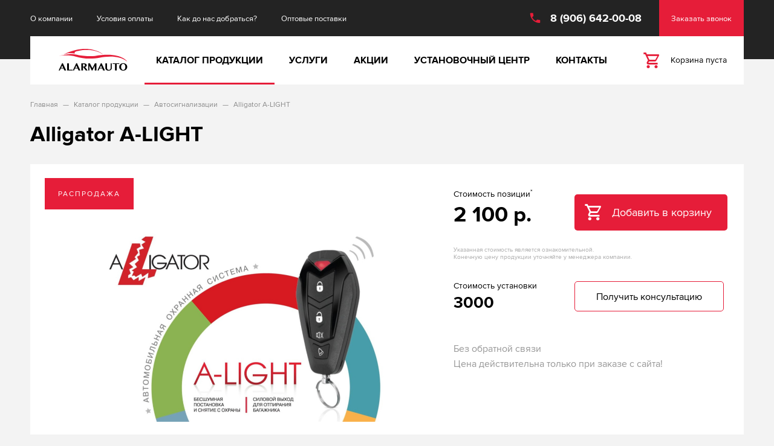

--- FILE ---
content_type: text/html; charset=UTF-8
request_url: https://aa40.ru/catalog/avtosignalizatsii/alligator-a-light
body_size: 4324
content:
<!doctype html>
<html lang="ru">
<head>
    <meta charset="utf-8">
    <meta http-equiv="X-UA-Compatible" content="IE=edge">
    <link rel="icon" href="/storage/upload/Params/1/favicon/aa40.ico?05e08" type="image/x-icon">
    <meta name="csrf-token" content="zGW1GZzQ55Ndug4Ah6vaLkcO0CCFqQNkqDGJ18NG">

    
    <meta name="viewport" content="width=1240">
    <meta name="theme-color" content="#205f9e">

    <title>Alligator A-LIGHT</title>

    <link rel="canonical" href="https://aa40.ru/catalog/avtosignalizatsii/alligator-a-light">

    <meta name="title" property="title" content="Alligator A-LIGHT">
    <meta name="description" property="description" content="Без обратной связи
Цена действительна только при заказе с сайта!">
    <meta name="og:type" property="og:type" content="website">
    <meta name="og:title" property="og:title" content="Alligator A-LIGHT">
    <meta name="og:description" property="og:description" content="Без обратной связи
Цена действительна только при заказе с сайта!">
    <meta name="og:image" property="og:image" content="https://aa40.ru/storage/upload/Catalog/142/images/alligator-a-light.jpg">

    <link href="/css/style.css?id=916497463a4c81035b23" rel="stylesheet" type="text/css">

    
    <link href="/fonts/ProximaNova/stylesheet.css" rel="stylesheet" type="text/css">

</head>
<body>

<div id="app">
    <header id="header">
        <div class="container">
            <div class="row">
                <div class="col-8">
                    <div class="header-top-menu"><ul>
	<li><a href="/">О компании</a></li>
	<li><a href="/">Условия оплаты</a></li>
	<li><a href="/contacts" target="_self">Как до нас добраться?</a></li>
	<li><a href="/opt" target="_self">Оптовые поставки</a></li>
</ul></div>
                </div>
                <div class="col-4">
                    <div class="phone-block">
                        <div class="phone">
                            <a href="tel:89066420008">
                                <span class="icon icon-phone"></span>
                                <span class="text">8 (906) 642-00-08</span>
                            </a>
                        </div>
                        <a href="#" class="call-me-btn btn" @click.prevent="$eventBus.$emit('show-modal-form', 'call-me-form')">Заказать звонок</a>
                    </div>
                </div>
            </div>
            <div class="line-2">
                <div class="row">
                    <div class="col-2">
                        <a class="logo" href="/">                            <img src="/img/logo.svg" alt="АлармАвто">
                        </a>                    </div>


                    <div class="col-10">
                        <nav class="main-menu">
    <ul>
                                        <li class="lvl-1 active has-children">


                    <span class="menu-link remove-link"><span>Каталог продукции</span></span>
        



                    <ul>
                                    <li class="lvl-2">


                    <a class="menu-link" href="/catalog/car-navigators">            <span>Автонавигаторы</span>
            </a>        



            </li>
                                    <li class="lvl-2 active has-children">


                    <a class="menu-link" href="/catalog/avtosignalizatsii">            <span>Автосигнализации</span>
            </a>        



                    <ul>
                                    <li class="lvl-3">


                    <a class="menu-link" href="/catalog/avtosignalizatsii/key-chains-and-tags">            <span>Брелоки и метки</span>
            </a>        



            </li>
                                    <li class="lvl-3">


                    <a class="menu-link" href="/catalog/avtosignalizatsii/immobilizers">            <span>Иммобилайзеры</span>
            </a>        



            </li>
                                    <li class="lvl-3">


                    <a class="menu-link" href="/catalog/avtosignalizatsii/mayaki">            <span>Маяки</span>
            </a>        



            </li>
                                    <li class="lvl-3">


                    <a class="menu-link" href="/catalog/avtosignalizatsii/accessories-for-car-alarms">            <span>Аксессуары для автосигнализаций</span>
            </a>        



            </li>
                            </ul>
            </li>
                                    <li class="lvl-2">


                    <a class="menu-link" href="/catalog/videoregistratory">            <span>Видеорегистраторы</span>
            </a>        



            </li>
                                    <li class="lvl-2">


                    <a class="menu-link" href="/catalog/komboustroystva">            <span>Комбоустройства</span>
            </a>        



            </li>
                                    <li class="lvl-2">


                    <a class="menu-link" href="/catalog/power-drives-trunk">            <span>Электроприводы двери багажника</span>
            </a>        



            </li>
                                    <li class="lvl-2">


                    <a class="menu-link" href="/catalog/golovnye-ustroystva-android">            <span>Головные устройства Android</span>
            </a>        



            </li>
                                    <li class="lvl-2">


                    <a class="menu-link" href="/catalog/parkovka">            <span>Парковка</span>
            </a>        



            </li>
                                    <li class="lvl-2">


                    <a class="menu-link" href="/catalog/radar-detektory">            <span>Радар-детекторы</span>
            </a>        



            </li>
                                    <li class="lvl-2 has-children">


                    <a class="menu-link" href="/catalog/avtosvet">            <span>Автосвет</span>
            </a>        



                    <ul>
                                    <li class="lvl-3">


                    <a class="menu-link" href="/catalog/avtosvet/fog-lights">            <span>Противотуманные фары</span>
            </a>        



            </li>
                                    <li class="lvl-3">


                    <a class="menu-link" href="/catalog/avtosvet/far-light-lights">            <span>Фары дальнего света</span>
            </a>        



            </li>
                                    <li class="lvl-3">


                    <a class="menu-link" href="/catalog/avtosvet/led-spotlights">            <span>Прожекторы LED</span>
            </a>        



            </li>
                                    <li class="lvl-3">


                    <a class="menu-link" href="/catalog/avtosvet/lenses">            <span>Линзы</span>
            </a>        



            </li>
                                    <li class="lvl-3">


                    <a class="menu-link" href="/catalog/avtosvet/daytime-running-lights">            <span>Дневные ходовые огни</span>
            </a>        



            </li>
                                    <li class="lvl-3">


                    <a class="menu-link" href="/catalog/avtosvet/lamps-of-signal-light">            <span>Лампы сигнального света</span>
            </a>        



            </li>
                                    <li class="lvl-3">


                    <a class="menu-link" href="/catalog/avtosvet/blocks-ignition">            <span>Блоки розжига</span>
            </a>        



            </li>
                            </ul>
            </li>
                                    <li class="lvl-2">


                    <a class="menu-link" href="/catalog/blokiratory">            <span>Блокираторы</span>
            </a>        



            </li>
                                    <li class="lvl-2">


                    <a class="menu-link" href="/catalog/noise-insulation">            <span>Шумоизоляция</span>
            </a>        



            </li>
                            </ul>
            </li>
                    <li class="lvl-1">


                    <a class="menu-link" href="/services">            <span>Услуги</span>
            </a>        



            </li>
                    <li class="lvl-1">


                    <a class="menu-link" href="/stocks">            <span>Акции</span>
            </a>        



            </li>
                    <li class="lvl-1">


                    <a class="menu-link" href="/installation-center">            <span>Установочный центр</span>
            </a>        



            </li>
                    <li class="lvl-1">


                    <a class="menu-link" href="/contacts">            <span>Контакты</span>
            </a>        



            </li>
                                                                        </ul>
</nav>
                        <catalog-cart-header-cart
                                :header-cart-data="{&quot;totalCount&quot;:0,&quot;totalPrice&quot;:0}"
                        ></catalog-cart-header-cart>
                    </div>

                    

                </div>
            </div>

        </div>

    </header>

    <div id="content">
            <div class="container">

        <div class="breadcrumbs">
    <ol itemscope itemtype="http://schema.org/BreadcrumbList">
                                    <li itemprop="itemListElement" itemscope itemtype="http://schema.org/ListItem">
                    <a itemprop="item" href="/"><span itemprop="name">Главная</span></a>
                    <meta itemprop="position" content="1" />
                </li>
                                                <li itemprop="itemListElement" itemscope itemtype="http://schema.org/ListItem">
                    <a itemprop="item" href="/catalog"><span itemprop="name">Каталог продукции</span></a>
                    <meta itemprop="position" content="2" />
                </li>
                                                <li itemprop="itemListElement" itemscope itemtype="http://schema.org/ListItem">
                    <a itemprop="item" href="/catalog/avtosignalizatsii"><span itemprop="name">Автосигнализации</span></a>
                    <meta itemprop="position" content="3" />
                </li>
                                                <li itemprop="itemListElement" itemscope itemtype="http://schema.org/ListItem">
                    <span itemprop="item"><span itemprop="name">Alligator A-LIGHT</span></span>
                    <meta itemprop="position" content="4" />
                </li>
                        </ol>
</div>
        
        <div class="catalog catalog-one">
    <h1>Alligator A-LIGHT</h1>

    <div class="top-wrap">
        <div class="row">
            <div class="col-7">
                
                <a href="/storage/upload/Catalog/142/images/alligator-a-light.jpg" target="_blank" class="img-wrap" data-fancybox>
                    <img src="/storage/upload/Catalog/142/images/l_alligator-a-light.jpg?ig78e" width="480" height="480" alt="Alligator A-LIGHT">
                    <div class="marks-block">
                    <div class="mark sell">Распродажа</div>
            </div>
                </a>

            </div>
            <div class="col-5">

                <div class="cost-block">
                    <div class="label">Стоимость позиции<sup>*</sup></div>
                    <div class="cost">2 100 <span class="currency">р.</span></div>
                    <div class="comment">Указанная стоимость является ознакомительной. <br/>Конечную цену продукции уточняйте у менеджера компании.</div>
                    <catalog-elem-cart :inner-page="true" :element-cart-data='{&quot;elementId&quot;:142,&quot;cartCount&quot;:0,&quot;price&quot;:2100,&quot;baseImageUrl&quot;:&quot;\/storage\/upload\/Catalog\/142\/images\/m_alligator-a-light.jpg?rgj7v&quot;,&quot;variants&quot;:[]}'></catalog-elem-cart>
                </div>

                                    <div class="install-block">
                        <div class="label">Стоимость установки</div>
                        <div class="install-cost">3000</div>
                        <a href="#" class="catalog-install-btn btn" @click.prevent="$eventBus.$emit('show-modal-form', 'catalog-install-form')">Получить консультацию</a>
                    </div>
                


                <div class="annonce">Без обратной связи<br />
Цена действительна только при заказе с сайта!</div>


                
            </div>
        </div>
    </div>


    <div class="content">
        <div class="redactor"><h3 data-fontsize="36" data-lineheight="46">Характеристики&nbsp;Alligator&nbsp;A-LIGHT</h3>

<p>Односторонняя охранная система ALLIGATOR A-LIGHT &mdash; это новая система с уникальным соотношением цены, качества и функциональных возможностей. Она стала самой не дорогой и самой доступной в линейке односторонних ALLIGATOR-ов.<br />
ALLIGATOR A-LIGHT &mdash; автомобильная охранная система с односторонней связью и функциями блокировки двигателя. Не имеет ограничений для установки на любые современные автомобили с различными типами двигателей и коробкой переключения передач, адаптирована для подключения на автомобилях оснащенных кнопкой запуска двигателя SmartStart.&nbsp;<br />
Одностороння охранная система ALLIGATOR A-LIGHT &nbsp;использует специальные алгоритмы защиты радиоканала между брелоком и автомобилем на основе новейшего динамического кода с защитой от перехвата и новой технологии защиты от сканирования X2-CODE</p>

<h3>Функциональные особенности&nbsp;Alligator A-LIGHT</h3>

<p>В комплекте поставляются два 4-х кнопочных брелока<br />
Используется технология защиты от сканирования и перехвата X2-CODE<br />
Высокоэффективный режим Anti-HiJack с глушением двигателя<br />
Внешний проводной Двухзонный датчик удара<br />
Противоугонная Блокировка двигателя<br />
Удобная Бесшумная постановка и снятие с охраны, управляемая с отдельной кнопки брелоков<br />
Управление Центральными замками различного типа<br />
Силовой выход для отпирания багажника<br />
Специальный Режим &quot;Паника&quot;<br />
Предупреждения о попытке проникновения<br />
Автоматическое запирание дверей после начала движения<br />
Автоматическое запирание дверей при отключении зажигания</p></div>
    </div>

</div>


<feedback-modal-form
        modal-name="catalog-install-form"
        modal-width="673px"
        :modal-fields="['firstname', 'phone']"
        page-title="Alligator A-LIGHT"
>
    <template slot="title">Получить консультацию</template>
    <template slot="text">Заполните поля и отправьте заявку.<br/>Наш менеджер свяжется с Вами в ближайшее время.</template>
    <template slot="submit-text">Отправить</template>
</feedback-modal-form>
                
    </div>
    </div>

    <footer id="footer">
        <div class="container">
            <div class="row">
                <div class="col-3">
                    <div class="copy">Компания «АЛАРМ АВТО» © 2011-2025. <br />
Все права защищены.</div>
                    <div class="footer-text-1"><p>Информация размещенная на сайте не является публичной офертой</p></div>
                </div>
                <div class="col-6">
                    <h3 class="footer-catalog-menu-title">Каталог продукции</h3>
                    <ul class="footer-catalog-menu">
                                                    <li>
                                <a href="/catalog/car-navigators">Автонавигаторы</a>
                            </li>
                                                    <li>
                                <a href="/catalog/avtosignalizatsii">Автосигнализации</a>
                            </li>
                                                    <li>
                                <a href="/catalog/videoregistratory">Видеорегистраторы</a>
                            </li>
                                                    <li>
                                <a href="/catalog/komboustroystva">Комбоустройства</a>
                            </li>
                                                    <li>
                                <a href="/catalog/power-drives-trunk">Электроприводы двери багажника</a>
                            </li>
                                                    <li>
                                <a href="/catalog/golovnye-ustroystva-android">Головные устройства Android</a>
                            </li>
                                                    <li>
                                <a href="/catalog/parkovka">Парковка</a>
                            </li>
                                                    <li>
                                <a href="/catalog/radar-detektory">Радар-детекторы</a>
                            </li>
                                                    <li>
                                <a href="/catalog/avtosvet">Автосвет</a>
                            </li>
                                                    <li>
                                <a href="/catalog/blokiratory">Блокираторы</a>
                            </li>
                                                    <li>
                                <a href="/catalog/noise-insulation">Шумоизоляция</a>
                            </li>
                        
                    </ul>
                </div>
                <div class="col-3">
                    <div class="footer-text-2"><h3>Контакты</h3>

<p>г. Калуга, ул. М. Горького, д. 1а,<br />
ТД &quot;АВТ 03&quot;, этаж 2<br />
&nbsp;</p>

<div>8 (906) 642-00-08</div>

<p>Пн-Пт: 10:00-19:00, Сб-Вс: 10:00-18:00</p></div>
                </div>

            </div>
            <div class="row row-2">
                <div class="col-6 offset-3">
                    <div class="pac-block">
                        <a href="https://pacmans.ru" target="_blank" rel="noopener">
                            <div class="text">Трудились над сайтом<span class="d-inline"> —</span></div>
                            <inline-svg src="/img/pacmans/pacmans-logo.svg"></inline-svg>
                        </a>
                    </div>
                </div>
                <div class="col-3">
                    <div class="social-links">
            <span data-link="aHR0cHM6Ly93d3cuaW5zdGFncmFtLmNvbS9hbGFybV9hdXRvLw==" class="js-link" data-target="_blank" rel="nofollow">
            <span class="icon-wrap"><span class="icon icon-instagram"></span></span>
            <span class="title">Instagram</span>
        </span>
            <span data-link="aHR0cHM6Ly93d3cuaW5zdGFncmFtLmNvbS9wYW5kb3Jha2xnLw==" class="js-link" data-target="_blank" rel="nofollow">
            <span class="icon-wrap"><span class="icon icon-instagram"></span></span>
            <span class="title">Instagram</span>
        </span>
    </div>                </div>
            </div>
        </div>
    </footer>

    <feedback-modal-form
    modal-name="call-me-form"
    modal-width="633px"
    :modal-fields="['firstname', 'phone']"
>
    <template slot="title">Заказать обратный звонок</template>
    <template slot="text">Заполните поля и отправьте заявку.<br/>Наш менеджер свяжется с Вами в ближайшее время.</template>
    <template slot="submit-text">Заказать звонок</template>
</feedback-modal-form>

<add-cart-modal></add-cart-modal>    

</div>

<script crossorigin="anonymous" src="https://polyfill.io/v3/polyfill.js?features=default%2CPromise%2CPromise.prototype.finally%2CObject.assign%2Cdocument.querySelector"></script>
<script type="text/javascript" src="/js/script.js?id=cbfaa4ba94e1357596aa"></script>


</body>
</html>


--- FILE ---
content_type: image/svg+xml
request_url: https://aa40.ru/img/logo.svg
body_size: 1340
content:
<svg xmlns="http://www.w3.org/2000/svg" width="114" height="36" viewBox="0 0 114 36"><g><g><g><g><path d="M71.083 23.76l5.486 11.98h-2.933l-1.466-3.203h-4.546L66.09 35.74H64.14l5.701-11.98zm-2.915 7.687h3.519l-1.734-3.792z"/></g><g><path d="M6.943 23.76l5.486 11.98H9.496L8.03 32.537H3.484L1.95 35.74H0l5.701-11.98zm-2.915 7.687h3.519l-1.734-3.792z"/></g><g><path d="M14.07 24h2.872v10.535h5.969v1.203H14.07z"/></g><g><path d="M30.353 23.76l5.486 11.98h-2.933l-1.466-3.203h-4.546L25.36 35.74H23.41l5.701-11.98zm-2.915 7.687h3.519l-1.734-3.792z"/></g><g><path d="M37.48 24h4.399c.759 0 1.421.08 1.988.238.566.159 1.038.38 1.414.667.377.285.66.624.85 1.017.19.392.284.82.284 1.28 0 .336-.064.651-.194.949-.129.297-.31.571-.543.822a3.666 3.666 0 0 1-.845.667c-.33.193-.695.353-1.091.48l4.166 5.618h-3.123l-3.924-5.306h-.509v5.306H37.48zm2.87 5.402h.622c.351 0 .677-.05.977-.148.3-.098.559-.238.778-.42.219-.181.39-.405.514-.67.124-.266.186-.566.186-.9 0-.312-.048-.598-.143-.858a2.061 2.061 0 0 0-.393-.67 1.735 1.735 0 0 0-.605-.438 1.89 1.89 0 0 0-.77-.155H40.35z"/></g><g><path d="M48.99 24h2.795l4.045 8.016L59.814 24h2.734v11.738h-2.863v-7.652l-3.82 7.652H54.76l-3.95-7.739v7.739h-1.82z"/></g><g><path d="M77.15 24h2.872v7.548c0 .45.07.875.211 1.273.141.398.343.746.604 1.043.262.297.578.532.949.705.37.173.79.26 1.255.26.454 0 .865-.087 1.233-.26.368-.173.682-.408.94-.705a3.19 3.19 0 0 0 .6-1.043c.14-.398.211-.823.211-1.273V24h1.811v7.548c0 .606-.102 1.179-.306 1.719a3.68 3.68 0 0 1-.962 1.415c-.437.404-.997.724-1.681.96-.685.237-1.507.356-2.467.356-.857 0-1.614-.119-2.273-.355-.658-.237-1.209-.559-1.652-.965a4.028 4.028 0 0 1-1.004-1.424 4.437 4.437 0 0 1-.341-1.732z"/></g><g><path d="M100.162 24v1.004h-4.045v10.734h-2.863V25.004H89.2V24z"/></g><g><path d="M106.78 36a7.328 7.328 0 0 1-2.614-.459 6.337 6.337 0 0 1-2.101-1.285 5.987 5.987 0 0 1-1.397-1.965c-.339-.76-.508-1.592-.508-2.498 0-.888.17-1.703.508-2.445a5.73 5.73 0 0 1 1.397-1.909 6.377 6.377 0 0 1 2.101-1.238 7.585 7.585 0 0 1 2.614-.441c.934 0 1.804.149 2.61.446a6.496 6.496 0 0 1 2.1 1.242 5.779 5.779 0 0 1 1.406 1.9c.342.736.513 1.542.513 2.42 0 .623-.077 1.21-.231 1.761a5.757 5.757 0 0 1-1.683 2.757 6.165 6.165 0 0 1-1.337.926 7.003 7.003 0 0 1-1.593.585 7.682 7.682 0 0 1-1.785.203zm1.489-1.443c.43-.259.79-.616 1.078-1.07.288-.456.507-.998.657-1.626.15-.629.225-1.316.225-2.061 0-.734-.075-1.406-.225-2.014-.15-.61-.369-1.133-.657-1.57a3.144 3.144 0 0 0-1.078-1.025c-.43-.244-.925-.367-1.485-.367-.565 0-1.063.123-1.493.367-.43.245-.789.586-1.077 1.024-.289.438-.507.962-.654 1.57a8.578 8.578 0 0 0-.22 2.015c0 .745.073 1.432.22 2.06.147.63.365 1.171.654 1.626.288.455.647.812 1.077 1.071.43.26.928.389 1.493.389.56 0 1.055-.13 1.485-.389z"/></g></g><g><g><path fill="#e61d39" d="M60.014 11.77c42.916-7.471 53.272 9.11 53.272 9.11-13.091-10.633-32.759-8.61-44.928-6.473-11.055 1.942-25.535 2.982-40.346-1.739C17.402 9.286.72 11.524.72 11.524s2.364-.496 12.42-2.307c10.056-1.812 14.62.12 20.324 1.223 5.704 1.103 17.361 2.124 26.55 1.33zM26.903 7.64C17.19 5.595 8.063 9.034 8.063 9.034c43.062-20.428 65.493.179 65.493.179C54.236-3.173 30.63 3.454 28.099 4.606c-2.944 1.34-1.196 3.035-1.196 3.035"/></g></g></g></g></svg>